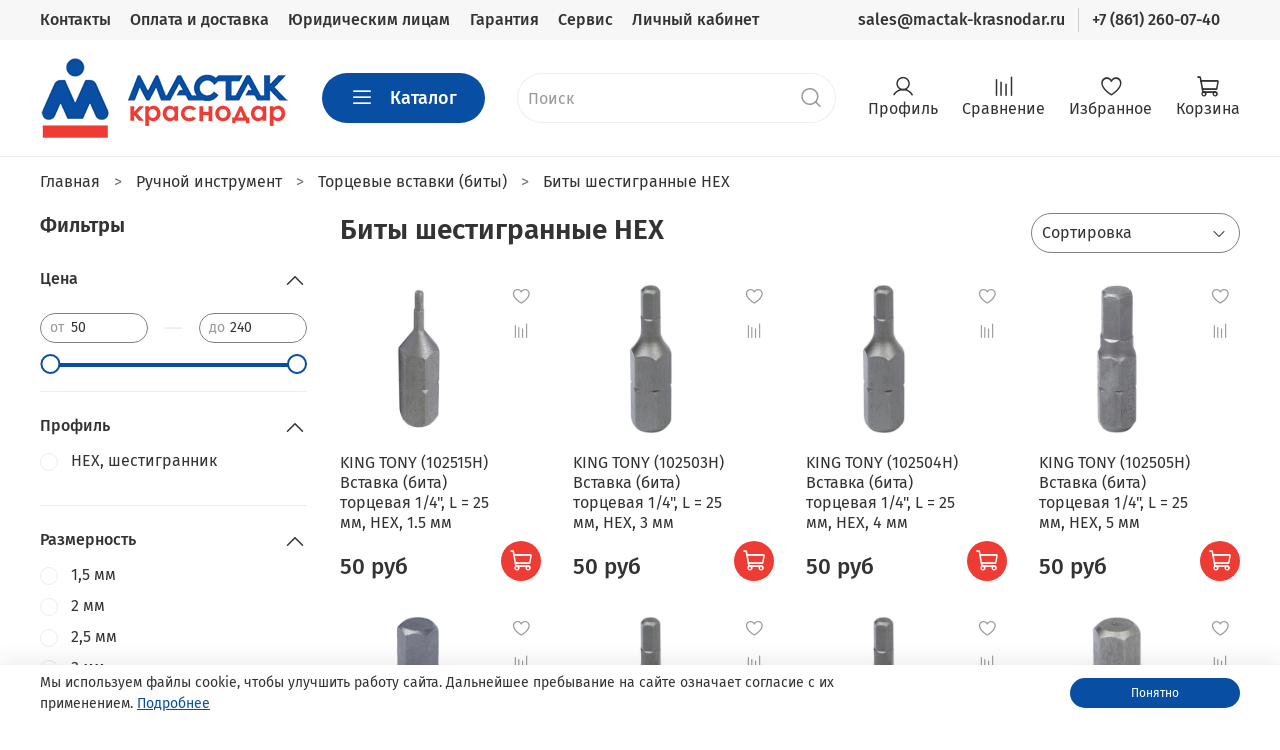

--- FILE ---
content_type: image/svg+xml
request_url: https://static.insales-cdn.com/fallback_files/1/1646/1646/original/Group.svg
body_size: 1919
content:
<svg width="39" height="24" viewBox="0 0 39 24" fill="none" xmlns="http://www.w3.org/2000/svg">
<path d="M24.4227 21.2318H14.0237V2.54297H24.4227V21.2318Z" fill="#FF5F00"/>
<path d="M14.69 11.8858C14.69 8.09464 16.465 4.71762 19.2292 2.54133C17.2078 0.949915 14.6567 5.68017e-05 11.8842 5.68017e-05C5.32057 5.68017e-05 0 5.32139 0 11.8858C0 18.4502 5.32057 23.7715 11.8842 23.7715C14.6567 23.7715 17.2078 22.8216 19.2292 21.2302C16.465 19.0539 14.69 15.6769 14.69 11.8858Z" fill="#EB001B"/>
<path d="M38.4477 11.8858C38.4477 18.4502 33.1271 23.7715 26.5635 23.7715C23.791 23.7715 21.2399 22.8216 19.2178 21.2302C21.9827 19.0539 23.7578 15.6769 23.7578 11.8858C23.7578 8.09464 21.9827 4.71762 19.2178 2.54133C21.2399 0.949915 23.791 5.68017e-05 26.5635 5.68017e-05C33.1271 5.68017e-05 38.4477 5.32139 38.4477 11.8858Z" fill="#F79E1B"/>
<path d="M8.94286 11.9606C8.94286 11.4414 9.28308 11.0149 9.83902 11.0149C10.3702 11.0149 10.7288 11.423 10.7288 11.9606C10.7288 12.4981 10.3702 12.9063 9.83902 12.9063C9.28308 12.9063 8.94286 12.4798 8.94286 11.9606ZM11.3343 11.9606V10.4837H10.692V10.8423C10.4883 10.5764 10.1792 10.4095 9.7591 10.4095C8.93084 10.4095 8.28153 11.0588 8.28153 11.9606C8.28153 12.8631 8.93084 13.5117 9.7591 13.5117C10.1792 13.5117 10.4883 13.3448 10.692 13.0788V13.4375H11.3343V11.9606ZM33.0373 11.9606C33.0373 11.4414 33.3776 11.0149 33.9335 11.0149C34.4654 11.0149 34.8233 11.423 34.8233 11.9606C34.8233 12.4981 34.4654 12.9063 33.9335 12.9063C33.3776 12.9063 33.0373 12.4798 33.0373 11.9606ZM35.4295 11.9606V9.29757H34.7865V10.8423C34.5828 10.5764 34.2737 10.4095 33.8536 10.4095C33.0253 10.4095 32.376 11.0588 32.376 11.9606C32.376 12.8631 33.0253 13.5117 33.8536 13.5117C34.2737 13.5117 34.5828 13.3448 34.7865 13.0788V13.4375H35.4295V11.9606ZM19.3064 10.9845C19.7201 10.9845 19.9861 11.2441 20.054 11.701H18.5212C18.5898 11.2745 18.8487 10.9845 19.3064 10.9845ZM19.3191 10.4095C18.4533 10.4095 17.8479 11.0397 17.8479 11.9606C17.8479 12.8999 18.4781 13.5117 19.3622 13.5117C19.8071 13.5117 20.2145 13.4007 20.5731 13.0979L20.2584 12.6219C20.0108 12.8193 19.6954 12.931 19.399 12.931C18.9852 12.931 18.6082 12.7393 18.5156 12.2074H20.7089C20.7153 12.1275 20.7217 12.0469 20.7217 11.9606C20.7153 11.0397 20.1466 10.4095 19.3191 10.4095ZM27.074 11.9606C27.074 11.4414 27.4142 11.0149 27.9702 11.0149C28.5014 11.0149 28.86 11.423 28.86 11.9606C28.86 12.4981 28.5014 12.9063 27.9702 12.9063C27.4142 12.9063 27.074 12.4798 27.074 11.9606ZM29.4654 11.9606V10.4837H28.8232V10.8423C28.6188 10.5764 28.3104 10.4095 27.8903 10.4095C27.062 10.4095 26.4127 11.0588 26.4127 11.9606C26.4127 12.8631 27.062 13.5117 27.8903 13.5117C28.3104 13.5117 28.6188 13.3448 28.8232 13.0788V13.4375H29.4654V11.9606ZM23.4469 11.9606C23.4469 12.8568 24.0708 13.5117 25.0228 13.5117C25.4677 13.5117 25.7641 13.4127 26.0852 13.1595L25.7768 12.6403C25.5356 12.8136 25.2824 12.9063 25.0037 12.9063C24.4909 12.8999 24.1139 12.5293 24.1139 11.9606C24.1139 11.3919 24.4909 11.0213 25.0037 11.0149C25.2824 11.0149 25.5356 11.1076 25.7768 11.2809L26.0852 10.7617C25.7641 10.5085 25.4677 10.4095 25.0228 10.4095C24.0708 10.4095 23.4469 11.0644 23.4469 11.9606ZM31.7274 10.4095C31.3568 10.4095 31.1156 10.5828 30.9487 10.8423V10.4837H30.3121V13.4375H30.955V11.7816C30.955 11.2929 31.1651 11.0213 31.5852 11.0213C31.7154 11.0213 31.8512 11.0397 31.987 11.0956L32.185 10.4901C32.0429 10.4342 31.8575 10.4095 31.7274 10.4095ZM14.5108 10.7186C14.2017 10.5149 13.7759 10.4095 13.3062 10.4095C12.5579 10.4095 12.0762 10.7681 12.0762 11.3551C12.0762 11.8368 12.4348 12.1339 13.0955 12.2265L13.3989 12.2697C13.7511 12.3192 13.9174 12.4119 13.9174 12.5788C13.9174 12.8072 13.6825 12.9374 13.244 12.9374C12.7991 12.9374 12.478 12.7952 12.2616 12.6283L11.9588 13.1284C12.3111 13.3879 12.756 13.5117 13.2376 13.5117C14.0907 13.5117 14.5851 13.11 14.5851 12.5477C14.5851 12.0285 14.196 11.7569 13.5531 11.6642L13.2504 11.6204C12.9724 11.5836 12.7496 11.5284 12.7496 11.3304C12.7496 11.1139 12.9597 10.9845 13.3119 10.9845C13.6889 10.9845 14.0539 11.1267 14.2328 11.2377L14.5108 10.7186ZM22.7976 10.4095C22.427 10.4095 22.1858 10.5828 22.0196 10.8423V10.4837H21.383V13.4375H22.0252V11.7816C22.0252 11.2929 22.2353 11.0213 22.6555 11.0213C22.7856 11.0213 22.9214 11.0397 23.0572 11.0956L23.2553 10.4901C23.1131 10.4342 22.9278 10.4095 22.7976 10.4095ZM17.3167 10.4837H16.2663V9.58757H15.617V10.4837H15.0179V11.0708H15.617V12.4182C15.617 13.1036 15.883 13.5117 16.6426 13.5117C16.9213 13.5117 17.2424 13.4254 17.4461 13.2833L17.2608 12.733C17.0691 12.844 16.8591 12.8999 16.6921 12.8999C16.371 12.8999 16.2663 12.7019 16.2663 12.4055V11.0708H17.3167V10.4837ZM7.71356 13.4375V11.5836C7.71356 10.8855 7.26866 10.4158 6.55145 10.4095C6.17445 10.4031 5.78544 10.5205 5.51312 10.935C5.30942 10.6075 4.9883 10.4095 4.53704 10.4095C4.22158 10.4095 3.91319 10.5021 3.672 10.848V10.4837H3.02905V13.4375H3.67765V11.8C3.67765 11.2872 3.96199 11.0149 4.40123 11.0149C4.82774 11.0149 5.04347 11.2929 5.04347 11.7937V13.4375H5.69278V11.8C5.69278 11.2872 5.98914 11.0149 6.41565 11.0149C6.85418 11.0149 7.06425 11.2929 7.06425 11.7937V13.4375H7.71356Z" fill="white"/>
</svg>
